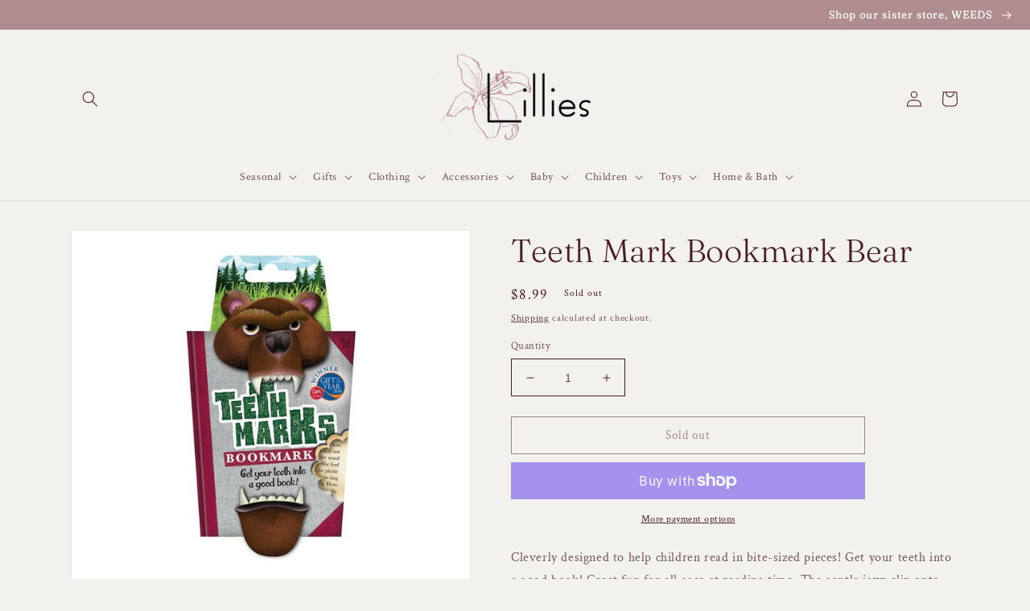

--- FILE ---
content_type: text/css
request_url: https://lilliesgoods.com/cdn/shop/t/7/assets/theme-styles.css?v=159530859786591509251697560068
body_size: -275
content:
.header-wrapper.color-transparent{background-color:transparent;position:absolute;width:100%;transition:.5s}body.scrolled .header-wrapper.color-transparent{background-color:rgb(var(--color-background))}.header.header--split-nav{display:grid;grid-template-columns:repeat(13,minmax(0,1fr));grid-template-areas:"navigation navigation navigation navigation heading heading heading heading heading icons icons icons icons";padding-top:0}.header.header--split-nav .header__heading,.header.header--split-nav .header__heading-link{justify-self:center}#shopify-section-header{position:sticky!important;top:0}footer a{color:rgba(var(--color-link),var(--alpha-link));text-underline-offset:.3rem;text-decoration-thickness:.1rem;transition:text-decoration-thickness var(--duration-short) ease}.sticky{position:sticky!important;top:0}@media screen and (max-width:749px){.hide--mobile{display:none!important}}.desc-large .ss-text__content p{font-family:var(--font-heading-family);font-size:clamp(3rem,4vw,7rem);line-height:1.3em}@media screen and (min-width:750px){.vertical-rl>*{writing-mode:vertical-rl;justify-content:center}}
/*# sourceMappingURL=/cdn/shop/t/7/assets/theme-styles.css.map?v=159530859786591509251697560068 */


--- FILE ---
content_type: text/javascript
request_url: https://lilliesgoods.com/cdn/shop/t/7/assets/theme-scripts.js?v=39258829695680046061697560068
body_size: -422
content:
const mBody=document.getElementsByTagName("body")[0];function scrollHeightCheck(){window.scrollY>=100?mBody.classList.add("scrolled"):mBody.classList.remove("scrolled")}document.onscroll=function(){scrollHeightCheck()},scrollHeightCheck();const videos=document.querySelectorAll("video[autoplay]");var motionQuery=matchMedia("(prefers-reduced-motion: reduce)");function handleReduceMotionChanged(){videos&&videos.forEach(function(video,index){motionQuery.matches&&video.removeAttribute("autoplay")})}motionQuery.addEventListener("change",handleReduceMotionChanged),handleReduceMotionChanged();
//# sourceMappingURL=/cdn/shop/t/7/assets/theme-scripts.js.map?v=39258829695680046061697560068
